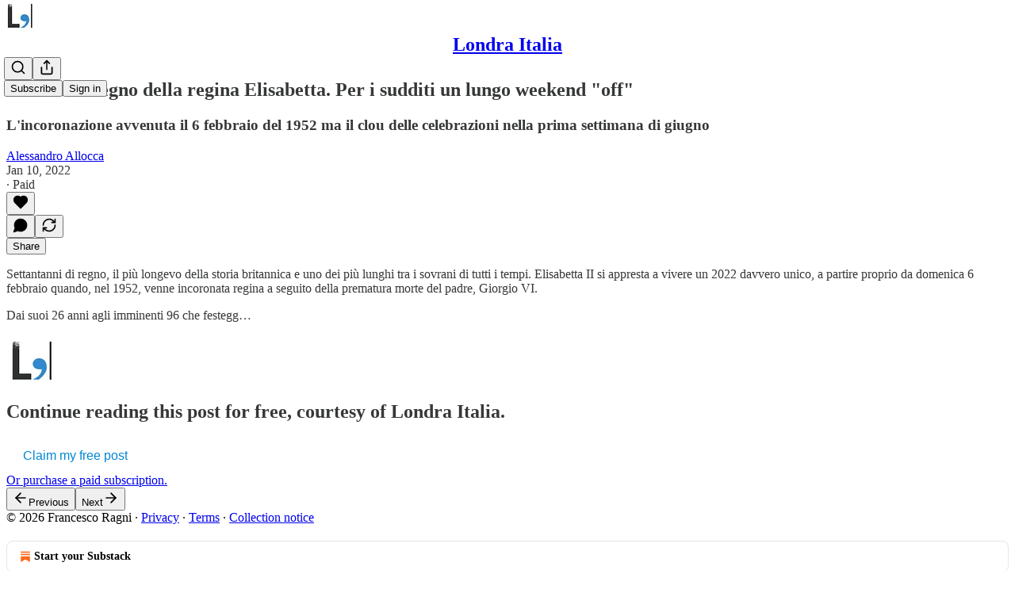

--- FILE ---
content_type: application/javascript
request_url: https://substackcdn.com/bundle/static/js/main.1bc86c94.js
body_size: 17305
content:
(()=>{"use strict";var e,t,n,a,i,r,o,s,l={99862:function(e,t,n){n.r(t),n.d(t,{Link:()=>w,Route:()=>C,Router:()=>P,default:()=>A,exec:()=>o,getCurrentUrl:()=>m,route:()=>b,subscribers:()=>f});var a=n(50172),i={};function r(e,t){for(var n in t)e[n]=t[n];return e}function o(e,t,n){var a,r=/(?:\?([^#]*))?(#.*)?$/,o=e.match(r),s={};if(o&&o[1])for(var l=o[1].split("&"),u=0;u<l.length;u++){var p=l[u].split("=");s[decodeURIComponent(p[0])]=decodeURIComponent(p.slice(1).join("="))}e=c(e.replace(r,"")),t=c(t||"");for(var d=Math.max(e.length,t.length),f=0;f<d;f++)if(t[f]&&":"===t[f].charAt(0)){var h=t[f].replace(/(^:|[+*?]+$)/g,""),m=(t[f].match(/[+*?]+$/)||i)[0]||"",b=~m.indexOf("+"),g=~m.indexOf("*"),v=e[f]||"";if(!v&&!g&&(0>m.indexOf("?")||b)){a=!1;break}if(s[h]=decodeURIComponent(v),b||g){s[h]=e.slice(f).map(decodeURIComponent).join("/");break}}else if(t[f]!==e[f]){a=!1;break}return(!0===n.default||!1!==a)&&s}function s(e,t){return e.rank<t.rank?1:e.rank>t.rank?-1:e.index-t.index}function l(e,t){var n;return e.index=t,e.rank=(n=e).props.default?0:c(n.props.path).map(u).join(""),e.props}function c(e){return e.replace(/(^\/+|\/+$)/g,"").split("/")}function u(e){return":"==e.charAt(0)?1+"*+?".indexOf(e.charAt(e.length-1))||4:5}var p=null,d=[],f=[],h={};function m(){var e;return""+((e=p&&p.location?p.location:p&&p.getCurrentLocation?p.getCurrentLocation():"undefined"!=typeof location?location:h).pathname||"")+(e.search||"")}function b(e,t){var n,a;return void 0===t&&(t=!1),"string"!=typeof e&&e.url&&(t=e.replace,e=e.url),function(e){for(var t=d.length;t--;)if(d[t].canRoute(e))return!0;return!1}(e)&&(n=e,a=t?"replace":"push",p&&p[a]?p[a](n):"undefined"!=typeof history&&history[a+"State"]&&history[a+"State"](null,null,n)),g(e)}function g(e){for(var t=!1,n=0;n<d.length;n++)!0===d[n].routeTo(e)&&(t=!0);for(var a=f.length;a--;)f[a](e);return t}function v(e){if(e&&e.getAttribute){var t=e.getAttribute("href"),n=e.getAttribute("target");if(t&&t.match(/^\//g)&&(!n||n.match(/^_?self$/i)))return b(t)}}function _(e){if(!e.ctrlKey&&!e.metaKey&&!e.altKey&&!e.shiftKey&&0===e.button)return v(e.currentTarget||e.target||this),y(e)}function y(e){return e&&(e.stopImmediatePropagation&&e.stopImmediatePropagation(),e.stopPropagation&&e.stopPropagation(),e.preventDefault()),!1}function Y(e){if(!e.ctrlKey&&!e.metaKey&&!e.altKey&&!e.shiftKey&&0===e.button){var t=e.target;do if("A"===String(t.nodeName).toUpperCase()&&t.getAttribute("href")){if(t.hasAttribute("native"))return;if(v(t))return y(e)}while(t=t.parentNode)}}var S=!1,P=function(e){function t(t){e.call(this,t),t.history&&(p=t.history),this.state={url:t.url||m()},S||("function"==typeof addEventListener&&(p||addEventListener("popstate",function(){g(m())}),addEventListener("click",Y)),S=!0)}return e&&(t.__proto__=e),t.prototype=Object.create(e&&e.prototype),t.prototype.constructor=t,t.prototype.shouldComponentUpdate=function(e){return!0!==e.static||e.url!==this.props.url||e.onChange!==this.props.onChange},t.prototype.canRoute=function(e){var t=(0,a.toChildArray)(this.props.children);return this.getMatchingChildren(t,e,!1).length>0},t.prototype.routeTo=function(e){this.setState({url:e});var t=this.canRoute(e);return this.updating||this.forceUpdate(),t},t.prototype.componentWillMount=function(){d.push(this),this.updating=!0},t.prototype.componentDidMount=function(){var e=this;p&&(this.unlisten=p.listen(function(t){e.routeTo(""+(t.pathname||"")+(t.search||""))})),this.updating=!1},t.prototype.componentWillUnmount=function(){"function"==typeof this.unlisten&&this.unlisten(),d.splice(d.indexOf(this),1)},t.prototype.componentWillUpdate=function(){this.updating=!0},t.prototype.componentDidUpdate=function(){this.updating=!1},t.prototype.getMatchingChildren=function(e,t,n){return e.filter(l).sort(s).map(function(e){var i=o(t,e.props.path,e.props);if(i){if(!1!==n){var s={url:t,matches:i};return r(s,i),delete s.ref,delete s.key,(0,a.cloneElement)(e,s)}return e}}).filter(Boolean)},t.prototype.render=function(e,t){var n=e.children,i=e.onChange,r=t.url,o=this.getMatchingChildren((0,a.toChildArray)(n),r,!0),s=o[0]||null,l=this.previousUrl;return r!==l&&(this.previousUrl=r,"function"==typeof i&&i({router:this,url:r,previous:l,active:o,current:s})),s},t}(a.Component),w=function(e){return(0,a.createElement)("a",r({onClick:_},e))},C=function(e){return(0,a.createElement)(e.component,e)};P.subscribers=f,P.getCurrentUrl=m,P.route=b,P.Router=P,P.Route=C,P.Link=w,P.exec=o;let A=P},79909:function(e,t,n){n.d(t,{Metadata:()=>p});var a=n(69277),i=n(70408),r=n(4006),o=n(85902),s=n(74322),l=n(64595),c=n(74894),u=n(39318);function p(e){var t;let n,{badge:p,title:f,socialTitle:h,searchDescription:m,description:b,themeColor:g,coverImage:v,image:_,twitterImage:y,seoProps:Y,isLargeImage:S=!1,imageWidth:P,imageHeight:w,isPodcast:C=!1,isVideo:A=!1,slug:k,pub:j,post:E,siteName:I,publishedTime:M,meta:T=[],siteConfigs:x={}}=e;if(!(0,s.P)())return null;let D=!!j&&j.invite_only,F=!!E&&"everyone"===E.audience,O=!D&&F,L=O&&x.twitter_player_card_enabled,R=(null==j?void 0:j.subdomain)&&d.includes(j.subdomain)&&O;if(C&&j&&E){let e=(0,c.M$)(j,E);e&&(_=(0,u.dJ9)(e,1200,{height:600,smartCrop:!0,format:"jpg"}),S=!0)}if(_){n="summary",S&&(n="summary_large_image");let e=A&&R;(C&&L||e)&&(n="player")}let U=Y&&Object.entries(Y).filter(e=>{let[t,n]=e;return n}).map(e=>{let[t]=e;return t}).join(", "),W=E?(0,l.ih)({postId:E.id}):[],N=E?(0,l.M$)({postId:E.id}):null,B=m||b;return(0,r.FD)(o.mg,(0,i._)((0,a._)({},p?{titleTemplate:"(".concat(p,") %s")}:{}),{children:[T.map(e=>"name"in e?(0,r.Y)("meta",{name:e.name,content:e.content},e.name):(0,r.Y)("meta",{property:e.property,content:e.content},e.property)),(0,r.Y)("meta",{property:"og:type",content:"article"}),W.map(e=>{let{name:t,content:n}=e;return(0,r.Y)("meta",{name:t,content:n},t)}),N&&(0,r.Y)("script",{type:"application/ld+json",children:JSON.stringify(N)}),f&&[(0,r.Y)("title",{children:f}),(0,r.Y)("meta",{property:"og:title",content:h||f}),(0,r.Y)("meta",{name:"twitter:title",content:h||f})],"string"==typeof B&&(0,r.Y)("meta",{name:"description",content:B}),"string"==typeof b&&[(0,r.Y)("meta",{property:"og:description",content:b},"og:description"),(0,r.Y)("meta",{name:"twitter:description",content:b},"twitter:description")],g&&(0,r.Y)("meta",{name:"theme-color",content:g}),_&&[(0,r.Y)("meta",{property:"og:image",content:x.use_og_image_as_twitter_image_for_post_previews&&null!=v?v:_},"og:image"),(0,r.Y)("meta",{name:"twitter:image",content:x.use_og_image_as_twitter_image_for_post_previews?null!=v?v:_:null!=(t=null!=y?y:_)?t:v},"twitter:image"),(0,r.Y)("meta",{name:"twitter:card",content:n},"twitter:card"),P&&(0,r.Y)("meta",{property:"og:image:width",content:String(P)},"og:image:width"),w&&(0,r.Y)("meta",{property:"og:image:height",content:String(w)},"og:image:height")],U&&(0,r.Y)("meta",{name:"robots",content:U}),(null==j?void 0:j.explicit)&&(0,r.Y)("meta",{name:"rating",content:"adult"}),j&&C&&L&&[(0,r.Y)("meta",{name:"twitter:player",content:"".concat((0,u.$_T)(j),"/embed/podcast/").concat(k,"?autoplay=1")},"twitter:player"),(0,r.Y)("meta",{name:"twitter:player:width",content:"1"},"twitter:player:width"),(0,r.Y)("meta",{name:"twitter:player:height",content:"1"},"twitter:player:height"),(0,r.Y)("meta",{name:"twitter:text:player_width",content:"1"},"twitter:text:player_width"),(0,r.Y)("meta",{name:"twitter:text:player_height",content:"1"},"twitter:text:player_height")],A&&R&&[(0,r.Y)("meta",{name:"twitter:player",content:"".concat((0,u.$_T)(j),"/embed/video/").concat(k,"?autoplay=1")}),(0,r.Y)("meta",{name:"twitter:player:width",content:"16"}),(0,r.Y)("meta",{name:"twitter:player:height",content:"9"}),(0,r.Y)("meta",{name:"twitter:text:player_width",content:"16"}),(0,r.Y)("meta",{name:"twitter:text:player_height",content:"9"})],I&&(0,r.Y)("meta",{property:"og:site_name",content:I}),M&&(0,r.Y)("meta",{property:"og:published_time",content:String(M)})]}))}let d=["pinespodcast","test1"]},45947:function(e,t,n){n.d(t,{Q:()=>l,b:()=>s});var a=n(69277),i=n(70408),r=n(16291),o=n(70189);function s(e){let{includeViews:t=!1}=arguments.length>1&&void 0!==arguments[1]?arguments[1]:{},n=[];return"number"==typeof e.likes&&n.push({"@type":"InteractionCounter",interactionType:"https://schema.org/LikeAction",userInteractionCount:e.likes}),"number"==typeof e.reposts&&n.push({"@type":"InteractionCounter",interactionType:"https://schema.org/ShareAction",userInteractionCount:e.reposts}),"number"==typeof e.comments&&n.push({"@type":"InteractionCounter",interactionType:"https://schema.org/CommentAction",userInteractionCount:e.comments}),t&&"number"==typeof e.views&&n.push({"@type":"InteractionCounter",interactionType:"https://schema.org/ViewAction",userInteractionCount:e.views}),n}function l(e){var t;let{includeViews:n=!1,includeBody:l=!1,fallbackBaseUrl:c}=arguments.length>1&&void 0!==arguments[1]?arguments[1]:{},u="c-".concat(e.id),p=(0,o.M$)(u,{baseUrl:c}),d=(0,r.A)(e.date).format("YYYY-MM-DDTHH:mm:ssZ"),f=e.edited_at?(0,r.A)(e.edited_at).format("YYYY-MM-DDTHH:mm:ssZ"):void 0,h="number"==typeof e.reaction_count?e.reaction_count:0,m="number"==typeof e.children_count?e.children_count:0,b=s({likes:h,comments:m,reposts:"number"==typeof e.restacks?e.restacks:0},{includeViews:n}),g=e.user&&e.user.name||e.name||"Unknown",v=e.user_id,_=null==(t=e.user)?void 0:t.handle;return(0,i._)((0,a._)((0,i._)((0,a._)({"@context":"https://schema.org","@type":"SocialMediaPosting",identifier:u,url:p,dateCreated:d},f?{dateModified:f}:{}),{author:(0,a._)({"@type":"Person",name:g},_?{alternateName:_}:{},v?{identifier:String(v)}:{})}),l?{text:e.body}:{}),{interactionStatistic:b})}},91089:function(e,t,n){n.d(t,{PageMetaData:()=>u});var a=n(4006),i=n(17159),r=n.n(i),o=n(79909),s=n(85478),l=n(92476),c=n(59712);let u=e=>{let t,n,{pub:i,section:u,isPodcast:p,isHomepage:d}=e,{getConfigFor:f}=(0,s.mJ)(),h=f("publication_author_display_override")?String(f("publication_author_display_override")):void 0;if(p&&i.podcast_title)({title:t}=(0,c.getPubPageTitleAndMeta)(i,{primaryTitleOverride:i.podcast_title,primaryAuthorOverride:h})),n=i.podcast_description;else if(u)({title:t,description:n}=(0,c.getPubPageTitleAndMeta)(i,{primaryTitleOverride:"".concat(u.name," | ").concat(i.name),primaryAuthorOverride:h,primaryDescriptionOverride:u.description}));else if(d){let e=f("publication_homepage_title_display_override")?String(f("publication_homepage_title_display_override")):void 0;({title:t,description:n}=(0,c.getPubPageTitleAndMeta)(i,{primaryAuthorOverride:h,completeTitleOverride:e}))}else({title:t,description:n}=(0,c.getPubPageTitleAndMeta)(i,{primaryAuthorOverride:h}));return(0,a.FD)(a.FK,{children:[(0,a.Y)("script",{dangerouslySetInnerHTML:{__html:r()((0,l.AF)(i),{json:!0,isScriptContext:!0})},type:"application/ld+json"}),(0,a.Y)(o.Metadata,{title:t,description:n})]})}},73957:function(e,t,n){n.d(t,{PostMetaTags:()=>b,getPageTitleAndMeta:()=>g,getPostMetaImage:()=>v});var a=n(69277),i=n(70408),r=n(4006),o=n(79909),s=n(13022),l=n(66238),c=n(65942),u=n(4016),p=n(9740),d=n(39318),f=n(98949),h=n(82776),m=n(92967);function b(e){var t,n,s,l;let c,u,{publication:p,post:f,clip:h,siteConfigs:b={},twitterCardUrl:_=null,isCommentPage:y=!1,selection:Y=null,imgSelection:S=null,selectionStyle:P,shareImageVariantFromQuery:w}=e,C=(null==f?void 0:f.social_title)||(null==f?void 0:f.title)||p.name,{title:A,description:k}=g(f,p,{isCommentPage:y}),j=null,E=null;if(_)c=_,u=!0;else if(Y&&f)c=(0,d.SAZ)(p,f,"".concat(Y),(0,i._)((0,a._)({},P),{aspectRatio:"link"})),u=!0;else if(S&&f)c=(0,d.Tnu)(p,f,S),u=!0;else{let e=null!=w?w:""!==b.use_og_image_asset_variant?b.use_og_image_asset_variant:void 0;[c,u]=v(p,f,e),E=(null==f?void 0:f.cover_image)?v(p,null!=f?f:void 0,void 0)[0]:null,s=p,j=(null==(l=f)?void 0:l.cover_image)?(0,d.Po_)(s,l):null,u=(null==f?void 0:f.cover_image)!=null}let I=y&&f&&"thread"!==f.type&&0===f.comment_count||(null==f?void 0:f.type)==="restack";return(0,r.Y)(o.Metadata,{title:A,socialTitle:h?"✂️ ".concat((0,m.lL)(null!=(t=h.duration)?t:0)," | ").concat(C):C,searchDescription:null==f?void 0:f.search_engine_description,description:k,coverImage:E,image:h&&null!=(n=(0,d.H10)(h))?n:c,twitterImage:h?void 0:j,isLargeImage:u,imageHeight:Y?564:void 0,imageWidth:Y?1128:void 0,seoProps:{noindex:I,noarchive:!!(f&&f.post_paywall_content_for_google)},isPodcast:(null==f?void 0:f.type)==="podcast",isVideo:(null==f?void 0:f.type)==="video",slug:null==f?void 0:f.slug,pub:p,post:f,siteConfigs:b})}function g(e,t){var n,a;let i,r,o,{isCommentPage:u=!1}=arguments.length>2&&void 0!==arguments[2]?arguments[2]:{},d=(null==e?void 0:e.social_title)||(null==e?void 0:e.title)||t.name,f=(r=e?(0,h.getPrintedByline)(t,e):(0,s.Ay)("publication_author_display_override")||(null==(a=(0,p.MV)(t.contributors))?void 0:a.owner))&&!(null==(n=t.name)?void 0:n.toLowerCase().includes(null==r?void 0:r.toLowerCase()));return(null==e?void 0:e.title)?(i=(null==e?void 0:e.search_engine_title)||d,u&&"thread"!==e.type&&(i="Comments - ".concat(i)),"".concat(i," - by ").concat(r).length<60&&(r&&f&&(i+=" - by ".concat(r)),"".concat(i," - ").concat(t.name).length<60&&(i+=" - ".concat(t.name)))):i=f?"".concat(t.name," | ").concat(r," | Substack"):"".concat(t.name," | Substack"),o=e?(0,h.postSocialDescription)(e,t):(0,l.C)(t),{title:i,description:o=(0,c.A)(o)}}function v(e,t,n){let a,i;return(0,f.nq)()&&(null==t?void 0:t.cover_image)?(a=(0,d.dJ9)(t.cover_image,1200,{height:600,smartCrop:!0,format:"jpg"}),i=!0):null!=t&&null!=n?(a=(0,d.J2y)({pub:e,postId:t.id,variant:null!=n?n:"overlay",type:"composed",aspectRatio:"link"}),i=!0):(null==t?void 0:t.cover_image)?(a=(0,d.dJ9)(t.cover_image,1200,{height:675,smartCrop:!0,format:"jpg"}),i=!0):"numlock"===e.subdomain?(a=(0,d.dJ9)("/img/numlock_square.png?v=2",840),i=!1):(a=(0,u.lu)({pub:e})?(0,d.dJ9)("/img/thefp/thefp-preview-card.png",1200,{height:600,smartCrop:!0,format:"jpg",quality:"auto:best"}):(0,d.TRu)(e),i=!0),[a,i]}},59712:function(e,t,n){n.d(t,{PubPageMetaTags:()=>u,getPubPageTitleAndMeta:()=>p});var a=n(4006),i=n(79909),r=n(85478),o=n(66238),s=n(73957),l=n(65942),c=n(9740);function u(e){var t;let n,o,{publication:l,siteConfigs:c={},twitterCardUrl:u=null}=e,{getConfigFor:d}=(0,r.mJ)(),{title:f,description:h}=p(l,{primaryAuthorOverride:d("publication_author_display_override")?String(d("publication_author_display_override")):void 0,completeTitleOverride:d("publication_homepage_title_display_override")&&"/"===document.location.pathname?String(d("publication_homepage_title_display_override")):void 0});return u?(n=u,o=!0):[n,o]=(0,s.getPostMetaImage)(l,null),(0,a.Y)(i.Metadata,{title:f,description:h,image:n,isLargeImage:o,pub:l,siteConfigs:c,themeColor:null==(t=l.theme)?void 0:t.web_bg_color})}function p(e,t){var n,a;let{primaryTitleOverride:i,primaryDescriptionOverride:r,primaryAuthorOverride:s,completeTitleOverride:u}=t,p=s||(null==(n=(0,c.MV)(e.contributors))?void 0:n.owner),d=p&&!(null==(a=e.name)?void 0:a.toLowerCase().includes(null==p?void 0:p.toLowerCase())),f=null!=i?i:e.name;return{title:u||(d?"".concat(f," | ").concat(p," | Substack"):"".concat(f," | Substack")),description:(0,l.A)((0,o.C)(e,r))}}},96903:function(e,t,n){var a=n(34835),i=n(69277),r=n(70408),o=n(32641),s=n(79785),l=n(4006);n(1683);var c=n(32485),u=n.n(c),p=n(56449),d=n.n(p),f=n(99862),h=n(97541),m=n(17402),b=n(96250),g=n(39257),v=n(8273),_=n(96917),y=n(89195),Y=n(68188),S=n(9266),P=n(65366),w=n(20504),C=n(38959),A=n(79909),k=n(69990),j=n(110),E=n(94090),I=n(91315),M=n(20410),T=n(20905),x=n(25998),D=n(21919),F=n(77238),O=n(17450),L=n(13612),R=n(81249),U=n(76442),W=n(42032),N=n(94125),B=n(53293),$=n(65479),V=n(36233),H=n(95899),K=n(15557),q=n(86500),J=n(96503),Q=n(52086),G=n(3479),Z=n(68349),z=n(2684),X=n(30226),ee=n(30466),et=n(73331),en=n(38304),ea=n(53130),ei=n(67728),er=n(80083),eo=n(46887),es=n(78368),el=n(27179),ec=n(54077),eu=n(43440),ep=n(5567),ed=n(55726),ef=n(57376),eh=n(72750),em=n(19692),eb=n(20292),eg=n(38248),ev=n(39352),e_=n(62724),ey=n(33107),eY=n(94255),eS=n(56519),eP=n(10728),ew=n(79244),eC=n(59712),eA=n(2670),ek=n(41167),ej=n(52506),eE=n(99054),eI=n(52381),eM=n(19568),eT=n(48825),ex=n(86109);n(5051);var eD=n(63136),eF=n(21398),eO=n(10682),eL=n(46453),eR=n(43296),eU=n(68723),eW=n(14984),eN=n(40659),eB=n(4016),e$=n(46009),eV=n(92636),eH=n(41086),eK=n(80856),eq=n(9036);function eJ(){let e=(0,s._)(["Podcast Archive - ",""]);return eJ=function(){return e},e}function eQ(){let e=(0,s._)(["Full archive of all the episodes from ","."]);return eQ=function(){return e},e}function eG(){let e=(0,s._)(["Archive - ",""]);return eG=function(){return e},e}function eZ(){let e=(0,s._)(["Full archive of all the posts from ","."]);return eZ=function(){return e},e}function ez(){let e=(0,s._)(["Archive - ",""]);return ez=function(){return e},e}function eX(){let e=(0,s._)(["Full archive of all the posts from ","."]);return eX=function(){return e},e}function e0(){let e=(0,s._)(["Archive - "," of ",""]);return e0=function(){return e},e}function e9(){let e=(0,s._)(["Full archive of all the posts from "," of ","."]);return e9=function(){return e},e}function e1(){let e=(0,s._)(["About - ",""]);return e1=function(){return e},e}function e7(){let e=(0,s._)(["Watch - ",""]);return e7=function(){return e},e}function e2(){let e=(0,s._)(["Listen - ",""]);return e2=function(){return e},e}class e8 extends m.Component{componentDidUpdate(e,t){var n,a,r,o;this.props.initialData&&JSON.stringify(this.props.initialData)!==JSON.stringify(this.state)&&this.setState((0,i._)({},this.props.initialData));let s=null==(a=this.state.pub)||null==(n=a.theme)?void 0:n.web_bg_color,l=document.documentElement;l&&s&&(null==t||null==(o=t.pub)||null==(r=o.theme)?void 0:r.web_bg_color)!==s&&(l.style.background=s)}componentDidMount(){var e,t,n,a,i,r;let o=null==(a=this.props)||null==(n=a.initialData)||null==(t=n.pub)||null==(e=t.theme)?void 0:e.web_bg_color,s=document.documentElement;s&&o&&(s.style.background=o);let l=null==(r=this.props)||null==(i=r.initialData)?void 0:i.pub;l&&(0,q.u4)(q.qY.SUBDOMAIN_ISLAND_VISITED,{homepage_type:l.homepage_type,subdomain:l.subdomain,publication_id:l.id})}render(e,t){var a,o,s;let{skipIntroPopupRender:c}=e,{pub:p,section:m,user:j,freeSignup:E,freeSignupEmail:B,readerInstalledAt:H,homepageData:q,livestreamPageData:J,videoPageDataForTheFP:Q,videoPageDataForTheBulwark:eR,posts:e8,post:te,truncatedPost:tt,pinnedPostsForHomepage:tn,newPostsForHomepage:ta,newPostsForArchive:ti,newPostsForPubPodcast:tr,topPostsForHomepage:to,topPostsForArchive:ts,contentBlocks:tl,communityPostsForArchive:tc,communityAction:tu,searchPosts:tp,sectionsById:td,postTagsById:tf,contributors:th,latestPodcastPosts:tm,latestPostByContributorId:tb,latestPostFromSections:tg,postsByGroupId:tv,postsBySectionId:t_,postsByTagId:ty,postsForContentBlockPins:tY,inlineComments:tS,latestSectionPosts:tP,subscribeContent:tw,homepageLinks:tC,recommendations:tA,numRecommendations:tk,allSubscribedPubs:tj,fullySubscribedPubs:tE,sitemapHeader:tI,sitemapDescription:tM,sitemapLinks:tT,referralCode:tx,hide_intro_popup:tD,post_reaction_token:tF,stripe_publishable_key:tO,viral_gift_data:tL,fpIntroPageData:tR,fpEventsData:tU,showSubscribeCta:tW,referralCampaign:tN,file:tB,primaryEligiblePublications:t$,flagged_as_spam:tV,switchAccountRedirectUrl:tH,readerIsSearchCrawler:tK,commentId:tq,selectionFromQuery:tJ,imgSelectionFromQuery:tQ,shareImageVariantFromQuery:tG,siteConfigs:tZ={},blurbs:tz,embeddedPublications:tX,themeVariables:t0,subdomainNotFound:t9,freeTrialCoupon:t1,people:t7,idToMagicLink:t2,token:t8,redirect:t6,publicationSettings:t5,publicationUserSettings:t3,userSettings:t4,pledgePlans:ne,isChatActive:nt,isMeetingsActive:nn,optOutLegacyTheming:na,meetingsOrder:ni,meetingsSettings:nr,appModalOpenByDefault:no,twitterCardUrl:ns,tagPagePreloads:nl,authorPagePreloads:nc,initialComments:nu,bannedFromNotes:np,intro_text:nd,crossPostedPub:nf,crossPostingByLine:nh,userWithCrossPostedPubContext:nm,crossPostedPublicationSettings:nb,crossPostedSiteConfig:ng,launchWelcomePage:nv,referringUser:n_,clip:ny,recentEpisodes:nY,trackFrontendVisit:nS,showCookieBanner:nP,pubIsGeoblocked:nw,activeChatInfo:nC,activeLiveStream:nA,pendingInviteForActiveLiveStream:nk,giftCard:nj,newsletter_management_token:nE,sectionPageData:nI,postSelectionStyle:nM,profile:nT,handle:nx,pubCustomPageConfig:nD}=t,nF=d()(this.state.comments)?this.state.comments:[];if(t9)return(0,l.Y)(eY.j,{subdomain:t9});if((tV||nw)&&!(null==j?void 0:j.is_global_admin))return(0,l.FD)("div",{className:"page typography signup-page",path:"/flagged",children:[(0,l.Y)(A.Metadata,{title:"Publication Not Available"}),(0,l.FD)("div",{className:"container",children:[(0,l.Y)("h2",{children:"Publication Not Available"}),(0,l.FD)("p",{children:["The page you are attempting to access is unavailable."," ",(0,l.Y)("a",{href:"".concat((0,eV.$_)()),native:!0,children:"Click here"})," ","to view some more great writing."]}),(0,l.Y)("p",{children:(0,l.Y)("a",{href:(0,eV.$_)(),className:"button primary",children:"Go to substack.com"})})]})]});let nO=(0,f.getCurrentUrl)(),nL=(0,eB.lu)({pub:p}),nR=nL&&!!nO.match(/support-us/),nU=!!((null==p?void 0:p.theme)&&!na),nW=nO.startsWith("/chat")||"/"===nO,{iString:nN,iTemplate:nB}=I18N.i(this.state.language),n$=!!((tZ.use_theme_editor_v2||tZ.use_theme_editor_v3)&&(null==(a=p.theme)?void 0:a.custom_footer)&&"default"!==p.theme.custom_footer.layout);return(0,l.FD)(e6,{post:te,pub:p,user:j,siteConfigs:tZ,hasThemedBackground:nU,language:this.state.language,country:this.state.country,experimentInfo:this.props.initialData,publicationSettings:t5,publicationUserSettings:t3,userSettings:t4,shouldPollNotifications:!0,loadPubClientSearch:!0,enablePubClientSearchShortcuts:!0,profile:nT,handle:nx,webviewPlatform:this.state.webviewPlatform,children:[c?null:(0,l.Y)(_.A,(0,i._)({},this.props)),j&&(0,l.Y)(eW.Ty,{pub:p,user:j}),(0,l.Y)(eN.wX,{}),(0,l.Y)(eC.PubPageMetaTags,{publication:p,twitterCardUrl:ns}),(0,l.Y)(e5,{user:j}),(0,l.Y)(e3,{user:j,pub:p}),(0,l.Y)(e4,{}),(0,l.Y)(P.Y,{liveStreamInvite:nk,invitingUser:null==nk||null==(o=nk.liveStream)?void 0:o.user}),(0,l.Y)("div",{className:u()("main",{typography:!nR,"use-theme-bg":nU&&!nR,"should-flex":nW,"the-free-press-theme":nL}),id:"main",children:(0,l.FD)(eL.Dx.Provider,{value:{onboardingModalRef:this.onboardingModalRef},children:[(0,l.Y)(h.Match,{path:"/",children:e=>{var t,n,a,i,r,o;let s,{path:c}=e;"undefined"!=typeof window&&window.location.search&&(s=(0,eq.m)(window.location.search));let u=!!(null==s?void 0:s.showCustomerSupportModeModal);if(nL)return/^\/livestream\b/.test(c)?null:(0,l.Y)(D.G,{activeLiveStream:nA,freeSignup:E,pub:p,showCustomerSupportModeModal:u,user:null!=j?j:null,postHeaderVariant:null==te||null==(t=te.postTheme)?void 0:t.header_variant});let d="/home";if(/^\/about\b/.test(c))d="/about";else if(/^\/notes\b/.test(c))d="/notes";else if(/^\/leaderboard\b/.test(c))d="/leaderboard";else if(/^\/sponsorships\b/.test(c))d="/sponsorships";else if(/^\/chat\b/.test(c))d="/chat";else if(/^\/podcast\b/.test(c))d="/podcast";else if(/^\/podcasts\b/.test(c))d="/podcasts";else if(/^\/archive\b/.test(c))d="/archive";else if(/^\/newsletters\b/.test(c))d="/newsletters";else if(/^\/recommendations\b/.test(c))d="/recommendations";else if(/^\/listen\b/.test(c))d="/listen";else if(/^\/cc\//.test(c))d="/cc";else if(/^\/videos\b/.test(c))d="/videos";else if(/^\/watch\b/.test(c))d="/watch";else if(/^\/p\//.test(c))d=(null==(n=/^\/p\/([^/?#]+)/.exec(c))?void 0:n[0])||"/p";else if(/^\/t\//.test(c))d=(null==(a=/^\/t\/([^/?#]+)/.exec(c))?void 0:a[0])||"/t";else if(/^\/s\//.test(c)){let e=null==(i=/^\/s\/([^/?#]+)/.exec(c))?void 0:i[1];d=e?null==(r=p.sections.find(t=>t.slug===e))?void 0:r.id:"/s"}else/^\/w\//.test(c)&&(d=(null==(o=/^\/w\/([^/?#]+)/.exec(c))?void 0:o[0])||"/w");let f=["welcome","embed","meetings","live-stream"].some(e=>c.startsWith("/".concat(e)))||ne,h=c.startsWith("/finish-invite"),m=/^\/p\/([^/?#]*)/.exec(c),b=m&&(null==te?void 0:te.type)==="page",g=c.startsWith("/chat/posts/")||"profile"===p.homepage_type;return f?null:h?(0,l.Y)(C.C,{}):(0,l.Y)(w.W1,{freeSignup:E,freeSignupEmail:B,hideNavBar:g,isChatActive:nt,isMeetingsActive:nn,isPostView:m&&!b,numRecommendations:tk,pub:p,selectedSectionId:d,showCustomerSupportModeModal:u,user:j,profile:nT})}}),(0,l.Y)(V.Oq,{pub:p,user:j}),(0,l.FD)(f.Router,{onChange:G.j2,children:[["newspaper","magaziney"].includes(p.homepage_type)?(0,l.Y)(ed.Z,{path:"/",activeLiveStream:nA,blurbs:tz,bodyPostGroups:null==(s=p.theme)?void 0:s.body_post_groups,contentBlocks:tl,contributors:th,freeSignup:E,freeSignupEmail:B,giftCard:nj,hide_intro_popup:tD,homepageData:q,homepageLinks:tC,isPreview:!1,latestPodcastPosts:tm,latestPostByContributorId:tb,latestPostFromSections:tg,latestSectionPosts:tP,launchWelcomePage:nv,newPosts:ta,numRecommendations:tk,pinnedPosts:tn,postsByGroupId:tv,postsBySectionId:t_,postsByTagId:ty,postsForContentBlockPins:tY,postTagsById:tf,pub:p,recommendations:tA,referralCampaign:tN,referralCode:tx,sectionsById:td,skipIntroPopupRender:c,topPosts:to,user:null!=j?j:null}):"profile"===p.homepage_type?[(0,l.Y)(ef.m,{path:"/",blurbs:tz,freeSignup:E,freeSignupEmail:B,hide_intro_popup:tD,pub:p,referralCode:tx,user:null!=j?j:null,launchWelcomePage:nv,skipIntroPopupRender:c,initialData:this.props.initialData,profile:nT}),(0,l.Y)(ef.m,{path:"/profile/:subpath?",blurbs:tz,freeSignup:E,freeSignupEmail:B,hide_intro_popup:tD,pub:p,referralCode:tx,user:null!=j?j:null,launchWelcomePage:nv,skipIntroPopupRender:c,initialData:this.props.initialData,profile:nT})]:(0,l.Y)(et.A,{path:"/",user:j,freeSignupEmail:B,freeSignup:E,hide_intro_popup:tD,preloadedPosts:e8,pub:p,blurbs:tz,launchWelcomePage:nv,skipIntroPopupRender:c,activeLiveStream:nA}),(0,l.Y)(eh.h,{path:"/listen/:slug",blurbs:tz,user:null!=j?j:null,freeSignupEmail:B,freeSignup:E,hide_intro_popup:tD,latestSectionPosts:tP,pub:p,referralCampaign:tN,isPodcast:!0,launchWelcomePage:nv,sectionPageData:nI,skipIntroPopupRender:c}),(0,l.Y)(eh.h,{path:"/podcast",blurbs:tz,user:null!=j?j:null,freeSignupEmail:B,freeSignup:E,hide_intro_popup:tD,newPostsForPubPodcast:tr,pub:p,referralCampaign:tN,isPodcast:!0,launchWelcomePage:nv,skipIntroPopupRender:c},"podcast"),(0,l.Y)(ee.A,{path:"/podcast/archive",blurbs:tz,user:j,newPostsForArchive:ti,pub:p,freeSignupEmail:B,freeSignup:E,isPodcast:!0,metadata:(0,i._)({title:nB(eJ(),p.name),description:nB(eQ(),p.name)},!!(tp||(0,eH.y)("search"))&&{seoProps:{noindex:!0}})}),(0,l.Y)(eh.h,{path:"/s/:slug",blurbs:tz,user:null!=j?j:null,freeSignupEmail:B,freeSignup:E,hide_intro_popup:tD,pub:p,latestSectionPosts:tP,referralCampaign:tN,launchWelcomePage:nv,sectionPageData:nI,skipIntroPopupRender:c}),nL?(0,l.Y)(F.B,{path:"/archive",user:j,newPostsForArchive:ti,pub:p,metadata:(0,i._)({title:nB(eG(),p.name),description:nB(eZ(),p.name)},!!(tp||(0,eH.y)("search"))&&{seoProps:{noindex:!0}})}):(0,l.Y)(ee.A,{path:"/archive",user:j,newPostsForArchive:ti,topPostsForArchive:ts,communityPostsForArchive:tc,searchPosts:tp,pub:p,freeSignupEmail:B,freeSignup:E,metadata:(0,i._)({title:nB(ez(),p.name),description:nB(eX(),p.name)},!!(tp||(0,eH.y)("search"))&&{seoProps:{noindex:!0}})}),(0,l.Y)(ee.A,{path:"/s/:slug/archive",user:j,newPostsForArchive:ti,topPostsForArchive:ts,communityPostsForArchive:tc,searchPosts:tp,pub:p,freeSignupEmail:B,freeSignup:E,metadata:(0,i._)({title:nB(e0(),null==m?void 0:m.name,p.name),description:nB(e9(),null==m?void 0:m.name,p.name)},!!(tp||(0,eH.y)("search"))&&{seoProps:{noindex:!0}})}),(0,l.Y)(ee.A,{path:"/listen/:slug/archive",user:j,newPostsForArchive:ti,topPostsForArchive:ts,communityPostsForArchive:tc,searchPosts:tp,pub:p,freeSignupEmail:B,freeSignup:E,sectionId:null==m?void 0:m.id,metadata:(0,i._)({title:nN("Podcast Archive - %1",(0,e$.lL)({pub:p,section:p.section}).title),description:nN("Full archive of all the episodes from %1.",(0,e$.lL)({pub:p,section:p.section}).title)},!!(tp||(0,eH.y)("search"))&&{seoProps:{noindex:!0}})}),(0,l.Y)(eT.A,{path:"/t/:slug",user:null!=j?j:null,freeSignupEmail:B,freeSignup:E,pub:p,tagPagePreloads:nl}),tZ.enable_author_pages&&(nL?(0,l.Y)(M.$,(0,r._)((0,i._)({path:"/w/:author_id_or_slug"},nc),{pub:p,user:j})):(0,l.Y)(ep.V,(0,r._)((0,i._)({path:"/w/:author_id_or_slug"},nc),{pub:p,user:j}))),(0,l.Y)(ee.A,{default:!0,title:nN("Page not found"),user:j,newPostsForArchive:ti,communityPostsForArchive:tc,searchPosts:tp,pub:p,freeSignupEmail:B,freeSignup:E}),nL&&(0,l.Y)(O.y,{path:"/livestream",livestreamPageData:J,liveStream:nA,pub:p,user:j}),nL&&(0,l.Y)(R.o,{path:"/reading"}),nL&&(0,l.Y)(eF.Ic,{module:"../components/thefp/FPSupportUsPage",onRequest:()=>n.e("9661").then(n.bind(n,24300)),resolve:e=>e.FPSupportUsPage,user:j,path:"/support-us"}),nL&&tZ.thefp_custom_password_flow&&(0,l.Y)(eI.k,{path:"/account/reset",pub:p,token:t8,redirect:t6}),(0,l.Y)(eO.C,{path:"/live-stream/:id"}),(0,l.Y)(Y.A,{path:"/tos",html:p.tos_content_html||nN("Terms of Service"),metadata:{title:nN("Terms of Service")},children:(0,l.FD)(eD.EY.B3,{translated:!0,as:"p",paddingBottom:32,children:["You agree to the terms of service below, and the"," ",(0,l.Y)("a",{href:(0,eK.lk)(),native:!0,children:"Terms of Use for Substack"}),", the technology provider."]})}),(0,l.Y)(Y.A,{path:"/privacy",html:p.privacy_content_html||nN("Privacy Policy"),metadata:{title:nN("Privacy Policy")},children:(0,l.FD)(eD.EY.B3,{translated:!0,as:"p",paddingBottom:32,children:["You agree to the privacy policy below, and the"," ",(0,l.Y)("a",{href:(0,eK.gB)(),native:!0,children:"Privacy Policy for Substack"}),", the technology provider."]})}),(0,l.Y)(Y.A,{path:"/disclosures",html:p.disclosures_content_html||nN("Disclosures"),metadata:{title:nN("Disclosures")}}),(0,l.Y)(S.Ay,{path:"/welcome",publication:p,post:null,user:j,freeSignup:E,freeSignupEmail:B,alwaysShow:!0,onHide:()=>{document.location.href="/"}}),(0,l.Y)(em.A,{pub:p,path:"/invite",user:j,freeSignup:E,freeSignupEmail:B}),(0,l.Y)(eg.A,{path:"/invite-success/:id",pub:p,user:j,post:te,freeSignup:E,freeSignupEmail:B}),(0,l.Y)(eb.A,{path:"/invite-reject-success/:id",pub:p,user:j,post:te}),(0,l.Y)(ec.A,{path:"/finish-invite/:id",pub:p,user:j,freeSignup:E,freeSignupEmail:B}),(0,l.Y)(ec.A,{path:"/finish-post-invite/:id",pub:p,post:te,user:j,freeSignup:E,freeSignupEmail:B,inviteToPost:!0,primaryEligiblePublications:t$||[],switchAccountRedirectUrl:tH}),(0,l.Y)(ek.s,{path:"/recommendations",pub:p,user:j,recommendations:tA,allSubscribedPubs:tj,fullySubscribedPubs:tE,freeSignupEmail:B}),(0,l.Y)(eA.m,{path:"/sitemap",pub:p,sitemapHeader:tI,sitemapDescription:tM,sitemapLinks:tT}),(0,l.Y)(eA.m,{path:"/sitemap/:year",pub:p,sitemapHeader:tI,sitemapDescription:tM,sitemapLinks:tT}),(0,l.Y)(X.A,{path:"/about",pub:p,user:j,freeSignup:E,freeSignupEmail:B,subscribeContent:tw,people:t7,metadata:{title:nB(e1(),p.name)}}),(0,l.Y)(v.A,{path:"/cc/:slug",pub:p,config:nD}),(0,l.Y)(ew.E,{path:"/p/:slug",user:j,freeSignupEmail:B,freeSignup:E,readerInstalledAt:H,referralCode:tx,post:te,truncatedPost:tt,publication:p,renderedComments:nF,inlineComments:tS,reaction_token:tF,hide_intro_popup:tD,stripe_publishable_key:tO,readerIsSearchCrawler:tK,selectionFromQuery:tJ,imgSelectionFromQuery:tQ,shareImageVariantFromQuery:tG,embeddedPublications:tX,siteConfigs:tZ,freeTrialCoupon:t1,publicationSettings:t5,bannedFromNotes:np,themeVariables:t0,referringUser:n_,clip:ny,launchWelcomePage:nv,recentEpisodes:nY,trackFrontendVisit:nS,skipIntroPopupRender:c,postSelectionStyle:nM}),(0,l.Y)(ea.m,{path:"/cp/:post_id",user:null!=j?j:null,freeSignupEmail:B,freeSignup:E,post:te,publication:p,introText:nd,crossPostedPub:nf,crossPostingByLine:nh,userWithCrossPostedPubContext:nm,crossPostedPublicationSettings:nb,crossPostedSiteConfig:ng}),nL?(0,l.Y)(L.f,{path:"/podcasts",pub:p,user:j}):tZ.enable_publication_podcasts_page?(0,l.Y)(eP.h,{path:"/podcasts",pub:p}):null,nL&&(0,l.Y)(W.E,{path:"/videos",activeLiveStream:nA,pub:p,user:j,videoPageData:Q}),tZ.enable_videos_page&&(0,l.Y)(ex.S,{path:"/watch",activeLiveStream:nA,pub:p,user:j,videoPageData:eR,metadata:{title:nB(e7(),p.name)}}),nL&&(0,l.Y)(T.X,{path:"/events",pub:p,user:j,fpEventsData:tU}),nL&&(0,l.Y)(N.w,{path:"/who-we-are",pub:p,user:j}),nL&&(0,l.Y)(I.V,{path:"/america250",pub:p,user:j}),nL&&(0,l.Y)($.o,{path:"/intro-to-tfp",pub:p,user:j,pageData:tR,showSubscribeCta:tW}),nL&&!1,(0,l.Y)(ej.Y,{path:"/listen",pub:p,user:j||null,idToMagicLink:t2,metadata:{title:nB(e2(),p.name)}}),(0,l.Y)(k.M,{path:"/newsletters",pub:p,user:null!=j?j:null,freeSignupEmail:B,newsletter_management_token:nE}),tS?(0,l.Y)(ew.E,{path:"/p/:slug/comments",user:j,freeSignupEmail:B,freeSignup:E,referralCode:tx,post:te,truncatedPost:tt,publication:p,renderedComments:nF,inlineComments:tS,reaction_token:tF,hide_intro_popup:tD,stripe_publishable_key:tO,readerIsSearchCrawler:tK,selectionFromQuery:tJ,siteConfigs:tZ,freeTrialCoupon:t1,bannedFromNotes:np,themeVariables:t0}):(0,l.Y)(en.iQ,{path:"/p/:slug/comments",user:j,freeSignupEmail:B,freeSignup:E,post:te,publication:p,post_reaction_token:tF,commentId:tq,freeTrialCoupon:t1,initialComments:nu,bannedFromNotes:np}),!tS&&(0,l.Y)(en.iQ,{path:"/p/:slug/comment/:comment_id",user:j,freeSignupEmail:B,freeSignup:E,post:te,publication:p,post_reaction_token:tF,commentId:tq,freeTrialCoupon:t1,initialComments:nu,bannedFromNotes:np}),(0,l.Y)(eu.z,{path:"/rewards/receive",pub:p,user:j,freeSignupEmail:B,viral_gift_data:tL}),(0,l.Y)(ei.A,{path:"/embed",pub:p,user:j,freeSignup:E,freeSignupEmail:B}),(0,l.Y)(eo.A,{path:"/embed/test",pub:p,user:j,freeSignup:E,freeSignupEmail:B}),(0,l.Y)(er.A,{path:"/embed/podcast/:slug",pub:p}),(0,l.Y)(es.A,{path:"/embed/video/:slug",pub:p}),(0,l.Y)(el.A,{path:"/f/:fileId",pub:p,user:j,hide_subscribe_cta:!0,file:tB}),tZ.live_stream_creation_enabled&&((null==j?void 0:j.is_global_admin)||(0,Z.LQ)())&&(0,l.Y)(eF.Ic,{module:"../publish/live_events/live_kit",onRequest:()=>Promise.all([n.e("86379"),n.e("16076"),n.e("61738")]).then(n.bind(n,49297)),resolve:e=>e.LiveKitLiveStreams,path:"/live_event/:eventId/:participantType",user:j,pendingInviteForActiveLiveStream:nk}),(0,l.Y)(eU.B2,{path:"/chat",publication:p,user:j,activeChatInfo:nC}),(0,l.Y)(eU.W2,{path:"/chat/posts/:postId",publication:p,communityAction:tu,user:j,appModalOpenByDefault:no}),(0,l.Y)(eU.Lt,{path:"/chat/replies/:commentId",publication:p,communityAction:tu,user:j,appModalOpenByDefault:no}),(0,l.Y)(eM.S,{path:"/survey/:surveyId",pub:p,user:j,token:t8}),tZ.meetings_v1&&(nn||(null==j?void 0:j.is_author))&&(0,l.Y)(e_.V,{path:"/meetings",exact:!0,pub:p,user:j,settings:nr}),tZ.meetings_v1&&(nn||(null==j?void 0:j.is_author))&&(0,l.Y)(ey.p,{path:"/meetings/book",pub:p,user:j,stripe_publishable_key:tO,order:ni,settings:nr}),tZ.meetings_v1&&(ni||nn||(null==j?void 0:j.is_author))&&(0,l.Y)(ey.p,{path:"/meetings/book/:order_id?",pub:p,user:j,stripe_publishable_key:tO,order:ni,settings:nr}),(0,l.Y)(ev.Z,{pub:p,user:j,freeSignupEmail:B,path:"/leaderboard"}),tZ.enable_sponsorship_perks&&(0,l.Y)(eS.x,{path:"/perks"}),tZ.enable_sponsorship_profile&&(0,l.Y)(eE.$,{pub:p,path:"/sponsorships"}),(0,l.Y)(K.o,{path:"/notes"}),tZ.enable_account_settings_revamp&&(0,l.Y)(U.A,{path:"/settings"}),!!tZ.a24_redemption_link&&(0,l.Y)(z.u,{path:"/a24",pub:p,user:j,freeSignupEmail:B,redemptionLink:tZ.a24_redemption_link})]}),(0,l.Y)(h.Match,{path:"/",children:e=>{let{path:t}=e;return!t.startsWith("/welcome")&&!t.startsWith("/embed")&&!t.startsWith("/subscribe")&&!t.startsWith("/meetings")&&!t.startsWith("/chat")&&!t.startsWith("/livestream")&&!t.startsWith("/live-stream")&&(nL?(0,l.Y)(x.K,{pub:p,user:j}):n$?(0,l.Y)(b.D,{pub:p,user:j,path:t,showIntrinioAttrib:te&&te.hasCashtag}):(0,l.Y)(y.w,{publication:p,user:j,showIntrinioAttrib:te&&te.hasCashtag,path:t}))}}),(0,l.Y)(h.Match,{path:"/",children:e=>{let{path:t}=e;return!t.startsWith("/embed")&&(0,l.Y)(l.FK,{children:nP&&(0,l.Y)(g.w,{onSubdomain:!0,publication:p})})}}),(0,Z.LQ)()?(0,l.Y)(eF.Ic,{module:"../components/DevToolbar",resolve:e=>e.DevToolbar,onRequest:()=>Promise.all([n.e("96869"),n.e("37710"),n.e("94109"),n.e("35169")]).then(n.bind(n,35775)),pub:p,user:j,whileLoading:null}):null,(0,l.Y)(eF.fG,{module:"@/frontend/reader/onboarding",resolve:e=>e.ReaderOnboardingModalWithUserContext,onRequest:()=>Promise.resolve().then(n.bind(n,44502)),innerRef:this.onboardingModalRef,zIndex:1001,skipRedirectOnExit:!0,onBeforeClose:e=>{e&&document.location.reload()}})]})})]})}constructor(e,t){super(e,t),this.state=e.initialData||{},this.onboardingModalRef=(0,m.createRef)()}}function e6(e){var{children:t}=e,n=(0,o._)(e,["children"]);return(0,l.Y)(j.A,(0,r._)((0,i._)({},n),{children:(0,l.Y)(E.Ad,{children:(0,l.Y)(H.HW,{value:n.profile,handle:n.handle,children:(0,l.Y)(B.l,{pub:n.pub,post:n.post,children:(0,l.Y)(eR.F$,{children:t})})})})}))}function e5(e){let{user:t}=e;return(0,m.useEffect)(()=>{let e=new URLSearchParams(location.search);if("❤"===e.get("reaction")){e.delete("reaction");let t=e.toString();history.replaceState({},document.title,location.pathname+(t&&"?".concat(t)))}},[]),null}function e3(e){let{user:t,pub:n}=e;return(0,Q.f)({user:t,pub:n}),null}function e4(){return(0,J.C)(),null}(0,a.A)(e8)},9740:function(e,t,n){n.d(t,{Ie:()=>s,MV:()=>r,w4:()=>o}),n(83673),n(16291),n(39318);var a=n(82776);let i=function(e){let t=e.trim();return(0,a.endsWithPunctuation)(t)?t:"".concat(t,".")},r=function(e){var t;let n=arguments.length>1&&void 0!==arguments[1]?arguments[1]:3;if(!(null==e?void 0:e.length)||!(null==(t=e[0])?void 0:t.owner))return null;let i=e[0].name;if(1===e.length)return{owner:i,others:null};let r=e.slice(1);if(r.length>n&&(r=r.filter(e=>"admin"===e.role)),r.length&&r.length<=n){let e=r.map(e=>e.name);return{owner:i,others:(0,a.oxfordComma)(e).toString()}}return{owner:i,others:null}},o=function(e,t,n,a,r){let o,s,l=e?i(e):"";return o=t&&!t.others?a.toLowerCase().includes(t.owner.toLowerCase())?"":" by ".concat(t.owner,","):"",s=n?" a Substack publication with ".concat(n,"."):r?" a Substack publication. ".concat(r,"."):" a Substack publication.",i("".concat(l," Click to read ").concat(a,",").concat(o).concat(s))};function s(e,t){if(e){if(e.author_id===t)return!0;for(let n of e.contributors)if(n.user_id===t)return!0}return!1}}},c={};function u(e){var t=c[e];if(void 0!==t)return t.exports;var n=c[e]={id:e,loaded:!1,exports:{}};return l[e].call(n.exports,n,n.exports,u),n.loaded=!0,n.exports}if(u.m=l,u.n=e=>{var t=e&&e.__esModule?()=>e.default:()=>e;return u.d(t,{a:t}),t},t=Object.getPrototypeOf?e=>Object.getPrototypeOf(e):e=>e.__proto__,u.t=function(n,a){if(1&a&&(n=this(n)),8&a||"object"==typeof n&&n&&(4&a&&n.__esModule||16&a&&"function"==typeof n.then))return n;var i=Object.create(null);u.r(i);var r={};e=e||[null,t({}),t([]),t(t)];for(var o=2&a&&n;"object"==typeof o&&!~e.indexOf(o);o=t(o))Object.getOwnPropertyNames(o).forEach(e=>{r[e]=()=>n[e]});return r.default=()=>n,u.d(i,r),i},u.d=(e,t)=>{for(var n in t)u.o(t,n)&&!u.o(e,n)&&Object.defineProperty(e,n,{enumerable:!0,get:t[n]})},u.f={},u.e=e=>Promise.all(Object.keys(u.f).reduce((t,n)=>(u.f[n](e,t),t),[])),u.hmd=e=>((e=Object.create(e)).children||(e.children=[]),Object.defineProperty(e,"exports",{enumerable:!0,set:()=>{throw Error("ES Modules may not assign module.exports or exports.*, Use ESM export syntax, instead: "+e.id)}}),e),u.u=e=>"86379"===e?"static/js/"+e+".f2b408ef.js":"96869"===e?"static/js/"+e+".796d490c.js":"99046"===e?"static/js/"+e+".46c31940.js":"43327"===e?"static/js/"+e+".b85f545d.js":"4744"===e?"static/js/4744.9a884348.js":"70527"===e?"static/js/"+e+".82f0e75f.js":"78203"===e?"static/js/"+e+".593afd1e.js":"90240"===e?"static/js/"+e+".31723158.js":"63149"===e?"static/js/"+e+".43044e55.js":"463"===e?"static/js/463.fdf9e28f.js":"28946"===e?"static/js/"+e+".7a87460a.js":"79535"===e?"static/js/lib-router.ae480973.js":"48810"===e?"static/js/"+e+".f9b54730.js":"43841"===e?"static/js/"+e+".f750462b.js":"10550"===e?"static/js/"+e+".f65948a5.js":"54020"===e?"static/js/"+e+".e642bc82.js":"static/js/async/"+e+"."+({10475:"db433023",1070:"28f01376",10777:"6f04463a",11679:"5299de44",11783:"234f09d6",11904:"ce8d8976",12881:"86e76031",1291:"dcebb341",13935:"a3a9358f",14311:"01a9a2b1",14496:"d8a48f53",14958:"ebfe9f04",16076:"9eed2149",16240:"11c70198",16545:"b8a26e65",16844:"b736907c",1767:"3c01d5a0",18027:"e7c0fbcd",18476:"34c6031b",18690:"cd458c86",18838:"b7d352cb",18980:"a1114f94",19138:"e6cf8dd8",19552:"c96cabc4",19558:"3b03bcea",19565:"bf017427",20194:"3e6a924a",21509:"8db5d7d6",21567:"a2b4df22",21646:"ed2a2d3a",21868:"0d25f327",22455:"df33d503",22679:"bc786622",22871:"2e6f8ece",23142:"980a6b04",23396:"a7f485a1",23426:"c111a6f4",23813:"1d55319b",23856:"64f33d3a",23965:"d9251adc",24645:"3a09f76f",24773:"99592de7",25203:"3ebaa83e",25208:"85784c83",25310:"7e940ae0",25394:"6a803f89",25505:"439fde13",25716:"40ff6458",26087:"030fa20b",26291:"77d97e78",26397:"1d9f1b9a",27231:"d66d00e5",27512:"89bf2f03",27578:"fd6496cf",28184:"690d04d6",28189:"94233e9c",28224:"cd6ed4e1",28456:"b5ab4d46",29187:"455b5688",29291:"381c724d",30160:"4a2f0de1",30245:"73199981",3026:"80f8a9ad",30534:"1cde4bed",30549:"f431626a",30636:"47d16f2a",30819:"3de21729",30993:"2c9ed108",3109:"b5a5603f",32275:"82b8a306",33058:"673194d0",33151:"103356c2",3328:"15ad7bf6",33357:"d8d75f01",33751:"a11ef818",33932:"330a99c2",3407:"ce84003e",34126:"c833ac45",34175:"5dc167f4",34592:"8daa62bc",35169:"c28cb26e",3556:"837977ee",35887:"df94dba7",3616:"c1c96c93",36948:"82a36304",37710:"98b4d5c9",37752:"dbea325a",37970:"e45becc7",3805:"8dfb546c",38319:"56f5e87f",38472:"52b52892",38519:"4c60dded",38922:"0f72799c",39002:"f3207247",39247:"98f9a7d3",39250:"9b673563",39645:"79f2a797",39694:"13470f1e",40397:"cf63e39c",40545:"243a8e47",40837:"e9945303",40966:"b99f477b",41148:"baf635d0",41252:"45fea7b1",42932:"98b6e543",43065:"44707a19",44036:"436a0537",44192:"e0602824",44279:"57b1e9a0",44490:"2caf4361",44877:"be46b659",45087:"e15df033",45721:"6473511b",46904:"a64488d8",47036:"02ed6c42",47042:"2400b6bb",47155:"45d03b7b",47530:"7dff0a6c",47544:"884bb9d6",48136:"efa4d2ce",48417:"fa9f0365",49378:"d88fad24",49612:"c330646a",49695:"8a914a3e",50551:"22326293",50694:"7facac62",51396:"9d1cc9e7",52313:"be121fb5",5272:"96befbd0",52870:"9cfa05ee",53159:"c51afb0b",53307:"1b446047",53377:"b862b47c",53892:"8ffdbcac",54298:"eda426b2",54662:"3b8d57f3",54668:"d166800a",54794:"5da9922b",54800:"43f1bf6d",54942:"d08c97e6",54955:"3e487cb9",55287:"1b93b567",5532:"3bc1025e",55861:"2d9258ce",55897:"b579b43c",56071:"f20d3415",56277:"3db13c86",56405:"e04e180b",56483:"f26ffacd",56675:"75827675",57084:"92f7fd6c",57231:"2c8abdc4",57450:"51ea5429",57747:"b51d1d40",57823:"08b62f08",58409:"db64f89a",58575:"3bee2aad",58623:"69ebc624",58662:"24d8be7d",5889:"132593c2",58911:"94fac7d0",59187:"93475f83",597:"a0afb1b9",59809:"4ce757fd",60224:"c63595eb",60251:"4467d89a",60273:"ee1941f9",60497:"ec08529d",6073:"7e8363af",60911:"68f130a4",60960:"697c4ddd",61738:"ef1099d2",62214:"b5f53417",62219:"339d111b",62496:"5e27ea66",62748:"58c1d721",62782:"aa53a07a",62784:"656af932",63684:"f9a71d75",64309:"d7cb817f",64391:"0c702a1c",64452:"9ca25af3",64723:"c9b30346",64822:"2290637b",65118:"c0a5f947",6520:"ecb412e2",65585:"c5d4f69b",65922:"8f53f37a",66175:"60b843d2",66260:"c1ef4b28",66289:"05fd53e3",66297:"e3194aa3",66333:"da5d0511",66367:"6a85d6ad",66518:"c2dca1de",66597:"d28d91f9",66611:"faa91576",66818:"8afb537d",66860:"e27598e2",67115:"61cbb622",67304:"ad040c2f",67363:"bcc8f19f",6757:"e92f7e57",67693:"f86bcd7f",68032:"43628f90",68572:"b2343ce5",68868:"3d5e648c",68951:"4fee665e",68986:"8a8a8626",69032:"72f3e06d",69429:"9b9ec023",69989:"486704c2",70291:"65ff7cdd",7047:"c5fb954a",70505:"afc93768",70564:"b5e074e4",70619:"e5316743",70626:"7ea2b370",70712:"633c4462",70832:"b293d12a",71279:"11b68327",71740:"099afa01",71879:"af411ddb",72047:"d2c34960",72197:"0bb8e052",72475:"0fb49b46",72684:"574cc3e3",72900:"7f065eca",73558:"8f679244",73961:"da09ca81",74022:"f2dbed1a",74117:"f99e7fed",74271:"be4e9ab3",75347:"905ef40b",75381:"436f2ad9",76111:"d9169ad0",76322:"fa9ff08a",76919:"d0630067",77087:"085a0ec6",77511:"74c06ad4",77980:"3452bb50",780:"abde1abe",78274:"506abd4d",78444:"68f13e55",78483:"7383e6e7",78537:"29b8c48e",78920:"ca0f3b9c",79031:"26c3dd9a",79093:"f397b413",7929:"c335a6ac",7950:"fdd5f626",79693:"f41df4bb",80107:"df841e5c",80229:"63e8dee5",80365:"e9e35585",80790:"82be135a",80816:"61e9e025",80850:"a8bff80c",81186:"663d35b3",81291:"9dd4ea54",81916:"09b7585c",81979:"8f7aa9f7",82108:"36ae642a",82346:"9ebbb06d",82847:"747a792c",82947:"56b1ba79",83451:"939f75db",83981:"7d7c0b65",84019:"a297c81e",84630:"08e4ad08",84921:"df1947f0",84945:"7843e9e2",85037:"43b6bcf7",85212:"91c998d2",85624:"35dbd382",85644:"a0e4e686",85703:"3f251952",85776:"1f8733d7",8588:"9d6ea981",86644:"3791ffde",86891:"68b51765",87:"cbaa5673",87087:"8b41bd8c",87810:"37c92b7f",87882:"4f73e698",88942:"2c418982",89110:"21693286",8982:"46118e78",89864:"4e04b74e",89887:"a97ada9a",90053:"b0560262",90069:"7ed990fd",90077:"76ccc9d7",90379:"ca8f1280",90607:"944919a0",90628:"14c82b9f",90877:"28eb07a3",90957:"b6665c7d",90963:"2e9e4ced",91490:"ddeb4098",9189:"2dc68134",92187:"3626f23a",92208:"608e773d",92230:"1521e754",92265:"b7a5b53b",9234:"34af80d3",92582:"08ece6aa",937:"4a5ab987",94109:"1d9773e4",94231:"d7217791",94255:"47c80a8f",94430:"a4eb679c",94437:"728d7c12",94755:"447e95e5",94950:"08a88458",95374:"d2f8eed0",95396:"35137bfb",95488:"9b60e71a",96190:"802823a5",9661:"3ebf6cb4",96718:"56a7ea21",96980:"1331b8a4",97885:"42186795",97957:"9d91c74a",98529:"ef4664e4",99444:"fb039d8b",99447:"307f6e5a",99592:"b03454ab"})[e]+".js",u.miniCssF=e=>"86379"===e?"static/css/"+e+".813be60f.css":"static/css/async/"+e+"."+({14958:"d5b9e778",18027:"83b1a8e5",33357:"8db3c09e",35169:"1aac2aca",40397:"17fbefce",56071:"d259ab81",58911:"2028d23f",59809:"9e43936b",60273:"f1ff8278",61738:"b174ada1",65118:"35cf2166",67363:"92492746",7047:"1b6d4a88",9189:"8775f597",937:"7ec37487",94950:"400114c3"})[e]+".css",u.g=(()=>{if("object"==typeof globalThis)return globalThis;try{return this||Function("return this")()}catch(e){if("object"==typeof window)return window}})(),u.o=(e,t)=>Object.prototype.hasOwnProperty.call(e,t),n={},a="substack:",u.l=function(e,t,i,r){if(n[e])return void n[e].push(t);if(void 0!==i)for(var o,s,l=document.getElementsByTagName("script"),c=0;c<l.length;c++){var p=l[c];if(p.getAttribute("src")==e||p.getAttribute("data-webpack")==a+i){o=p;break}}o||(s=!0,(o=document.createElement("script")).charset="utf-8",o.timeout=120,u.nc&&o.setAttribute("nonce",u.nc),o.setAttribute("data-webpack",a+i),o.src=e),n[e]=[t];var d=function(t,a){o.onerror=o.onload=null,clearTimeout(f);var i=n[e];if(delete n[e],o.parentNode&&o.parentNode.removeChild(o),i&&i.forEach(function(e){return e(a)}),t)return t(a)},f=setTimeout(d.bind(null,void 0,{type:"timeout",target:o}),12e4);o.onerror=d.bind(null,o.onerror),o.onload=d.bind(null,o.onload),s&&document.head.appendChild(o)},u.r=e=>{"undefined"!=typeof Symbol&&Symbol.toStringTag&&Object.defineProperty(e,Symbol.toStringTag,{value:"Module"}),Object.defineProperty(e,"__esModule",{value:!0})},u.nmd=e=>(e.paths=[],e.children||(e.children=[]),e),u.nc=void 0,i=[],u.O=(e,t,n,a)=>{if(t){a=a||0;for(var r=i.length;r>0&&i[r-1][2]>a;r--)i[r]=i[r-1];i[r]=[t,n,a];return}for(var o=1/0,r=0;r<i.length;r++){for(var[t,n,a]=i[r],s=!0,l=0;l<t.length;l++)(!1&a||o>=a)&&Object.keys(u.O).every(e=>u.O[e](t[l]))?t.splice(l--,1):(s=!1,a<o&&(o=a));if(s){i.splice(r--,1);var c=n();void 0!==c&&(e=c)}}return e},u.p="https://substackcdn.com/bundle/",u.j="71889","undefined"!=typeof document){var p=function(e,t,n,a,i){var r=document.createElement("link");return r.rel="stylesheet",r.type="text/css",u.nc&&(r.nonce=u.nc),r.onerror=r.onload=function(n){if(r.onerror=r.onload=null,"load"===n.type)a();else{var o=n&&("load"===n.type?"missing":n.type),s=n&&n.target&&n.target.href||t,l=Error("Loading CSS chunk "+e+" failed.\\n("+s+")");l.code="CSS_CHUNK_LOAD_FAILED",l.type=o,l.request=s,r.parentNode&&r.parentNode.removeChild(r),i(l)}},r.href=t,n?n.parentNode.insertBefore(r,n.nextSibling):document.head.appendChild(r),r},d=function(e,t){for(var n=document.getElementsByTagName("link"),a=0;a<n.length;a++){var i=n[a],r=i.getAttribute("data-href")||i.getAttribute("href");if(r&&(r=r.split("?")[0]),"stylesheet"===i.rel&&(r===e||r===t))return i}for(var o=document.getElementsByTagName("style"),a=0;a<o.length;a++){var i=o[a],r=i.getAttribute("data-href");if(r===e||r===t)return i}},f={71889:0};u.f.miniCss=function(e,t){if(f[e])t.push(f[e]);else 0!==f[e]&&({86379:1,7047:1,61738:1,35169:1,60273:1,58911:1,18027:1,65118:1,33357:1,9189:1,14958:1,67363:1,40397:1,94950:1,56071:1,937:1,59809:1})[e]&&t.push(f[e]=new Promise(function(t,n){var a=u.miniCssF(e),i=u.p+a;if(d(a,i))return t();p(e,i,null,t,n)}).then(function(){f[e]=0},function(t){throw delete f[e],t}))}}r={20852:0,71889:0,88577:0},u.f.j=function(e,t){var n=u.o(r,e)?r[e]:void 0;if(0!==n)if(n)t.push(n[2]);else if(/^(20852|88577)$/.test(e))r[e]=0;else{var a=new Promise((t,a)=>n=r[e]=[t,a]);t.push(n[2]=a);var i=u.p+u.u(e),o=Error();u.l(i,function(t){if(u.o(r,e)&&(0!==(n=r[e])&&(r[e]=void 0),n)){var a=t&&("load"===t.type?"missing":t.type),i=t&&t.target&&t.target.src;o.message="Loading chunk "+e+" failed.\n("+a+": "+i+")",o.name="ChunkLoadError",o.type=a,o.request=i,n[1](o)}},"chunk-"+e,e)}},u.O.j=e=>0===r[e],o=(e,t)=>{var n,a,[i,o,s]=t,l=0;if(i.some(e=>0!==r[e])){for(n in o)u.o(o,n)&&(u.m[n]=o[n]);if(s)var c=s(u)}for(e&&e(t);l<i.length;l++)a=i[l],u.o(r,a)&&r[a]&&r[a][0](),r[a]=0;return u.O(c)},(s=self.webpackChunksubstack=self.webpackChunksubstack||[]).forEach(o.bind(null,0)),s.push=o.bind(null,s.push.bind(s));var h=u.O(void 0,["99233","22787","52531","21283","91217","89005","46337","49767","57539","23897","92536","84212","46393","10091","33063","31944","53908","97780","383","39809","3099","36791","54900","67736","94389","69322","79998","18225","79264","97276","56442","20852","17887","88577","16341","56265","55134","5846","37370","87142","56069","52144","54497","91467","26561","90875","24779","56460","95855","41091","48148","17762","83034","19441","51555","71385","74938","88007","7096","48051","53893","33858","39367","43302","28623","34587","26314","83041","39966","77947","35840","30083","93421","30732","96998","95611","52707","71099","13932","47222","83366","20711","76424","90133","25321","66022","15046","7424","74333","61180","83774","90883","17993","47809","4657","99376"],function(){return u(96903)});h=u.O(h)})();